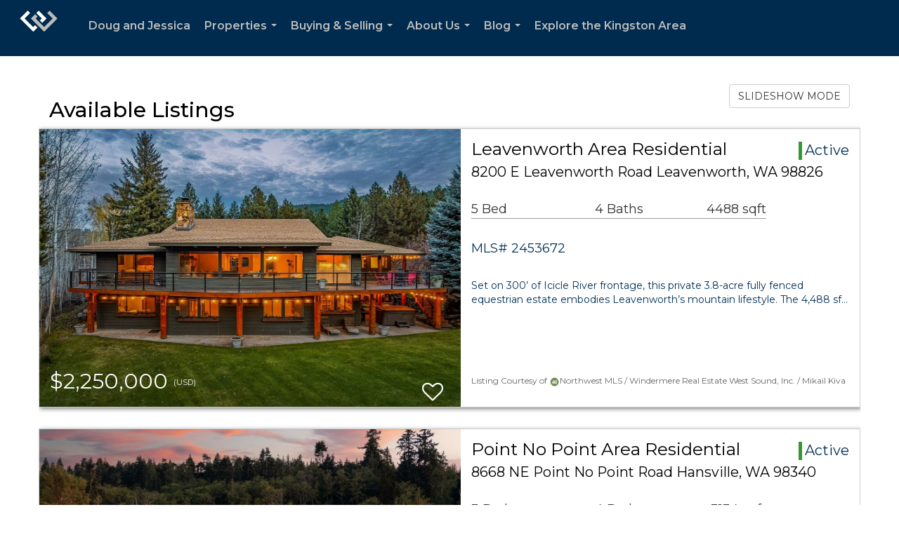

--- FILE ---
content_type: text/html; charset=utf-8
request_url: https://www.google.com/recaptcha/api2/anchor?ar=1&k=6LdmtrYUAAAAAAHk0DIYZUZov8ZzYGbtAIozmHtV&co=aHR0cHM6Ly9zZWxsa2luZ3N0b24uY29tOjQ0Mw..&hl=en&v=PoyoqOPhxBO7pBk68S4YbpHZ&size=invisible&anchor-ms=20000&execute-ms=30000&cb=547gkdqmhlqu
body_size: 48806
content:
<!DOCTYPE HTML><html dir="ltr" lang="en"><head><meta http-equiv="Content-Type" content="text/html; charset=UTF-8">
<meta http-equiv="X-UA-Compatible" content="IE=edge">
<title>reCAPTCHA</title>
<style type="text/css">
/* cyrillic-ext */
@font-face {
  font-family: 'Roboto';
  font-style: normal;
  font-weight: 400;
  font-stretch: 100%;
  src: url(//fonts.gstatic.com/s/roboto/v48/KFO7CnqEu92Fr1ME7kSn66aGLdTylUAMa3GUBHMdazTgWw.woff2) format('woff2');
  unicode-range: U+0460-052F, U+1C80-1C8A, U+20B4, U+2DE0-2DFF, U+A640-A69F, U+FE2E-FE2F;
}
/* cyrillic */
@font-face {
  font-family: 'Roboto';
  font-style: normal;
  font-weight: 400;
  font-stretch: 100%;
  src: url(//fonts.gstatic.com/s/roboto/v48/KFO7CnqEu92Fr1ME7kSn66aGLdTylUAMa3iUBHMdazTgWw.woff2) format('woff2');
  unicode-range: U+0301, U+0400-045F, U+0490-0491, U+04B0-04B1, U+2116;
}
/* greek-ext */
@font-face {
  font-family: 'Roboto';
  font-style: normal;
  font-weight: 400;
  font-stretch: 100%;
  src: url(//fonts.gstatic.com/s/roboto/v48/KFO7CnqEu92Fr1ME7kSn66aGLdTylUAMa3CUBHMdazTgWw.woff2) format('woff2');
  unicode-range: U+1F00-1FFF;
}
/* greek */
@font-face {
  font-family: 'Roboto';
  font-style: normal;
  font-weight: 400;
  font-stretch: 100%;
  src: url(//fonts.gstatic.com/s/roboto/v48/KFO7CnqEu92Fr1ME7kSn66aGLdTylUAMa3-UBHMdazTgWw.woff2) format('woff2');
  unicode-range: U+0370-0377, U+037A-037F, U+0384-038A, U+038C, U+038E-03A1, U+03A3-03FF;
}
/* math */
@font-face {
  font-family: 'Roboto';
  font-style: normal;
  font-weight: 400;
  font-stretch: 100%;
  src: url(//fonts.gstatic.com/s/roboto/v48/KFO7CnqEu92Fr1ME7kSn66aGLdTylUAMawCUBHMdazTgWw.woff2) format('woff2');
  unicode-range: U+0302-0303, U+0305, U+0307-0308, U+0310, U+0312, U+0315, U+031A, U+0326-0327, U+032C, U+032F-0330, U+0332-0333, U+0338, U+033A, U+0346, U+034D, U+0391-03A1, U+03A3-03A9, U+03B1-03C9, U+03D1, U+03D5-03D6, U+03F0-03F1, U+03F4-03F5, U+2016-2017, U+2034-2038, U+203C, U+2040, U+2043, U+2047, U+2050, U+2057, U+205F, U+2070-2071, U+2074-208E, U+2090-209C, U+20D0-20DC, U+20E1, U+20E5-20EF, U+2100-2112, U+2114-2115, U+2117-2121, U+2123-214F, U+2190, U+2192, U+2194-21AE, U+21B0-21E5, U+21F1-21F2, U+21F4-2211, U+2213-2214, U+2216-22FF, U+2308-230B, U+2310, U+2319, U+231C-2321, U+2336-237A, U+237C, U+2395, U+239B-23B7, U+23D0, U+23DC-23E1, U+2474-2475, U+25AF, U+25B3, U+25B7, U+25BD, U+25C1, U+25CA, U+25CC, U+25FB, U+266D-266F, U+27C0-27FF, U+2900-2AFF, U+2B0E-2B11, U+2B30-2B4C, U+2BFE, U+3030, U+FF5B, U+FF5D, U+1D400-1D7FF, U+1EE00-1EEFF;
}
/* symbols */
@font-face {
  font-family: 'Roboto';
  font-style: normal;
  font-weight: 400;
  font-stretch: 100%;
  src: url(//fonts.gstatic.com/s/roboto/v48/KFO7CnqEu92Fr1ME7kSn66aGLdTylUAMaxKUBHMdazTgWw.woff2) format('woff2');
  unicode-range: U+0001-000C, U+000E-001F, U+007F-009F, U+20DD-20E0, U+20E2-20E4, U+2150-218F, U+2190, U+2192, U+2194-2199, U+21AF, U+21E6-21F0, U+21F3, U+2218-2219, U+2299, U+22C4-22C6, U+2300-243F, U+2440-244A, U+2460-24FF, U+25A0-27BF, U+2800-28FF, U+2921-2922, U+2981, U+29BF, U+29EB, U+2B00-2BFF, U+4DC0-4DFF, U+FFF9-FFFB, U+10140-1018E, U+10190-1019C, U+101A0, U+101D0-101FD, U+102E0-102FB, U+10E60-10E7E, U+1D2C0-1D2D3, U+1D2E0-1D37F, U+1F000-1F0FF, U+1F100-1F1AD, U+1F1E6-1F1FF, U+1F30D-1F30F, U+1F315, U+1F31C, U+1F31E, U+1F320-1F32C, U+1F336, U+1F378, U+1F37D, U+1F382, U+1F393-1F39F, U+1F3A7-1F3A8, U+1F3AC-1F3AF, U+1F3C2, U+1F3C4-1F3C6, U+1F3CA-1F3CE, U+1F3D4-1F3E0, U+1F3ED, U+1F3F1-1F3F3, U+1F3F5-1F3F7, U+1F408, U+1F415, U+1F41F, U+1F426, U+1F43F, U+1F441-1F442, U+1F444, U+1F446-1F449, U+1F44C-1F44E, U+1F453, U+1F46A, U+1F47D, U+1F4A3, U+1F4B0, U+1F4B3, U+1F4B9, U+1F4BB, U+1F4BF, U+1F4C8-1F4CB, U+1F4D6, U+1F4DA, U+1F4DF, U+1F4E3-1F4E6, U+1F4EA-1F4ED, U+1F4F7, U+1F4F9-1F4FB, U+1F4FD-1F4FE, U+1F503, U+1F507-1F50B, U+1F50D, U+1F512-1F513, U+1F53E-1F54A, U+1F54F-1F5FA, U+1F610, U+1F650-1F67F, U+1F687, U+1F68D, U+1F691, U+1F694, U+1F698, U+1F6AD, U+1F6B2, U+1F6B9-1F6BA, U+1F6BC, U+1F6C6-1F6CF, U+1F6D3-1F6D7, U+1F6E0-1F6EA, U+1F6F0-1F6F3, U+1F6F7-1F6FC, U+1F700-1F7FF, U+1F800-1F80B, U+1F810-1F847, U+1F850-1F859, U+1F860-1F887, U+1F890-1F8AD, U+1F8B0-1F8BB, U+1F8C0-1F8C1, U+1F900-1F90B, U+1F93B, U+1F946, U+1F984, U+1F996, U+1F9E9, U+1FA00-1FA6F, U+1FA70-1FA7C, U+1FA80-1FA89, U+1FA8F-1FAC6, U+1FACE-1FADC, U+1FADF-1FAE9, U+1FAF0-1FAF8, U+1FB00-1FBFF;
}
/* vietnamese */
@font-face {
  font-family: 'Roboto';
  font-style: normal;
  font-weight: 400;
  font-stretch: 100%;
  src: url(//fonts.gstatic.com/s/roboto/v48/KFO7CnqEu92Fr1ME7kSn66aGLdTylUAMa3OUBHMdazTgWw.woff2) format('woff2');
  unicode-range: U+0102-0103, U+0110-0111, U+0128-0129, U+0168-0169, U+01A0-01A1, U+01AF-01B0, U+0300-0301, U+0303-0304, U+0308-0309, U+0323, U+0329, U+1EA0-1EF9, U+20AB;
}
/* latin-ext */
@font-face {
  font-family: 'Roboto';
  font-style: normal;
  font-weight: 400;
  font-stretch: 100%;
  src: url(//fonts.gstatic.com/s/roboto/v48/KFO7CnqEu92Fr1ME7kSn66aGLdTylUAMa3KUBHMdazTgWw.woff2) format('woff2');
  unicode-range: U+0100-02BA, U+02BD-02C5, U+02C7-02CC, U+02CE-02D7, U+02DD-02FF, U+0304, U+0308, U+0329, U+1D00-1DBF, U+1E00-1E9F, U+1EF2-1EFF, U+2020, U+20A0-20AB, U+20AD-20C0, U+2113, U+2C60-2C7F, U+A720-A7FF;
}
/* latin */
@font-face {
  font-family: 'Roboto';
  font-style: normal;
  font-weight: 400;
  font-stretch: 100%;
  src: url(//fonts.gstatic.com/s/roboto/v48/KFO7CnqEu92Fr1ME7kSn66aGLdTylUAMa3yUBHMdazQ.woff2) format('woff2');
  unicode-range: U+0000-00FF, U+0131, U+0152-0153, U+02BB-02BC, U+02C6, U+02DA, U+02DC, U+0304, U+0308, U+0329, U+2000-206F, U+20AC, U+2122, U+2191, U+2193, U+2212, U+2215, U+FEFF, U+FFFD;
}
/* cyrillic-ext */
@font-face {
  font-family: 'Roboto';
  font-style: normal;
  font-weight: 500;
  font-stretch: 100%;
  src: url(//fonts.gstatic.com/s/roboto/v48/KFO7CnqEu92Fr1ME7kSn66aGLdTylUAMa3GUBHMdazTgWw.woff2) format('woff2');
  unicode-range: U+0460-052F, U+1C80-1C8A, U+20B4, U+2DE0-2DFF, U+A640-A69F, U+FE2E-FE2F;
}
/* cyrillic */
@font-face {
  font-family: 'Roboto';
  font-style: normal;
  font-weight: 500;
  font-stretch: 100%;
  src: url(//fonts.gstatic.com/s/roboto/v48/KFO7CnqEu92Fr1ME7kSn66aGLdTylUAMa3iUBHMdazTgWw.woff2) format('woff2');
  unicode-range: U+0301, U+0400-045F, U+0490-0491, U+04B0-04B1, U+2116;
}
/* greek-ext */
@font-face {
  font-family: 'Roboto';
  font-style: normal;
  font-weight: 500;
  font-stretch: 100%;
  src: url(//fonts.gstatic.com/s/roboto/v48/KFO7CnqEu92Fr1ME7kSn66aGLdTylUAMa3CUBHMdazTgWw.woff2) format('woff2');
  unicode-range: U+1F00-1FFF;
}
/* greek */
@font-face {
  font-family: 'Roboto';
  font-style: normal;
  font-weight: 500;
  font-stretch: 100%;
  src: url(//fonts.gstatic.com/s/roboto/v48/KFO7CnqEu92Fr1ME7kSn66aGLdTylUAMa3-UBHMdazTgWw.woff2) format('woff2');
  unicode-range: U+0370-0377, U+037A-037F, U+0384-038A, U+038C, U+038E-03A1, U+03A3-03FF;
}
/* math */
@font-face {
  font-family: 'Roboto';
  font-style: normal;
  font-weight: 500;
  font-stretch: 100%;
  src: url(//fonts.gstatic.com/s/roboto/v48/KFO7CnqEu92Fr1ME7kSn66aGLdTylUAMawCUBHMdazTgWw.woff2) format('woff2');
  unicode-range: U+0302-0303, U+0305, U+0307-0308, U+0310, U+0312, U+0315, U+031A, U+0326-0327, U+032C, U+032F-0330, U+0332-0333, U+0338, U+033A, U+0346, U+034D, U+0391-03A1, U+03A3-03A9, U+03B1-03C9, U+03D1, U+03D5-03D6, U+03F0-03F1, U+03F4-03F5, U+2016-2017, U+2034-2038, U+203C, U+2040, U+2043, U+2047, U+2050, U+2057, U+205F, U+2070-2071, U+2074-208E, U+2090-209C, U+20D0-20DC, U+20E1, U+20E5-20EF, U+2100-2112, U+2114-2115, U+2117-2121, U+2123-214F, U+2190, U+2192, U+2194-21AE, U+21B0-21E5, U+21F1-21F2, U+21F4-2211, U+2213-2214, U+2216-22FF, U+2308-230B, U+2310, U+2319, U+231C-2321, U+2336-237A, U+237C, U+2395, U+239B-23B7, U+23D0, U+23DC-23E1, U+2474-2475, U+25AF, U+25B3, U+25B7, U+25BD, U+25C1, U+25CA, U+25CC, U+25FB, U+266D-266F, U+27C0-27FF, U+2900-2AFF, U+2B0E-2B11, U+2B30-2B4C, U+2BFE, U+3030, U+FF5B, U+FF5D, U+1D400-1D7FF, U+1EE00-1EEFF;
}
/* symbols */
@font-face {
  font-family: 'Roboto';
  font-style: normal;
  font-weight: 500;
  font-stretch: 100%;
  src: url(//fonts.gstatic.com/s/roboto/v48/KFO7CnqEu92Fr1ME7kSn66aGLdTylUAMaxKUBHMdazTgWw.woff2) format('woff2');
  unicode-range: U+0001-000C, U+000E-001F, U+007F-009F, U+20DD-20E0, U+20E2-20E4, U+2150-218F, U+2190, U+2192, U+2194-2199, U+21AF, U+21E6-21F0, U+21F3, U+2218-2219, U+2299, U+22C4-22C6, U+2300-243F, U+2440-244A, U+2460-24FF, U+25A0-27BF, U+2800-28FF, U+2921-2922, U+2981, U+29BF, U+29EB, U+2B00-2BFF, U+4DC0-4DFF, U+FFF9-FFFB, U+10140-1018E, U+10190-1019C, U+101A0, U+101D0-101FD, U+102E0-102FB, U+10E60-10E7E, U+1D2C0-1D2D3, U+1D2E0-1D37F, U+1F000-1F0FF, U+1F100-1F1AD, U+1F1E6-1F1FF, U+1F30D-1F30F, U+1F315, U+1F31C, U+1F31E, U+1F320-1F32C, U+1F336, U+1F378, U+1F37D, U+1F382, U+1F393-1F39F, U+1F3A7-1F3A8, U+1F3AC-1F3AF, U+1F3C2, U+1F3C4-1F3C6, U+1F3CA-1F3CE, U+1F3D4-1F3E0, U+1F3ED, U+1F3F1-1F3F3, U+1F3F5-1F3F7, U+1F408, U+1F415, U+1F41F, U+1F426, U+1F43F, U+1F441-1F442, U+1F444, U+1F446-1F449, U+1F44C-1F44E, U+1F453, U+1F46A, U+1F47D, U+1F4A3, U+1F4B0, U+1F4B3, U+1F4B9, U+1F4BB, U+1F4BF, U+1F4C8-1F4CB, U+1F4D6, U+1F4DA, U+1F4DF, U+1F4E3-1F4E6, U+1F4EA-1F4ED, U+1F4F7, U+1F4F9-1F4FB, U+1F4FD-1F4FE, U+1F503, U+1F507-1F50B, U+1F50D, U+1F512-1F513, U+1F53E-1F54A, U+1F54F-1F5FA, U+1F610, U+1F650-1F67F, U+1F687, U+1F68D, U+1F691, U+1F694, U+1F698, U+1F6AD, U+1F6B2, U+1F6B9-1F6BA, U+1F6BC, U+1F6C6-1F6CF, U+1F6D3-1F6D7, U+1F6E0-1F6EA, U+1F6F0-1F6F3, U+1F6F7-1F6FC, U+1F700-1F7FF, U+1F800-1F80B, U+1F810-1F847, U+1F850-1F859, U+1F860-1F887, U+1F890-1F8AD, U+1F8B0-1F8BB, U+1F8C0-1F8C1, U+1F900-1F90B, U+1F93B, U+1F946, U+1F984, U+1F996, U+1F9E9, U+1FA00-1FA6F, U+1FA70-1FA7C, U+1FA80-1FA89, U+1FA8F-1FAC6, U+1FACE-1FADC, U+1FADF-1FAE9, U+1FAF0-1FAF8, U+1FB00-1FBFF;
}
/* vietnamese */
@font-face {
  font-family: 'Roboto';
  font-style: normal;
  font-weight: 500;
  font-stretch: 100%;
  src: url(//fonts.gstatic.com/s/roboto/v48/KFO7CnqEu92Fr1ME7kSn66aGLdTylUAMa3OUBHMdazTgWw.woff2) format('woff2');
  unicode-range: U+0102-0103, U+0110-0111, U+0128-0129, U+0168-0169, U+01A0-01A1, U+01AF-01B0, U+0300-0301, U+0303-0304, U+0308-0309, U+0323, U+0329, U+1EA0-1EF9, U+20AB;
}
/* latin-ext */
@font-face {
  font-family: 'Roboto';
  font-style: normal;
  font-weight: 500;
  font-stretch: 100%;
  src: url(//fonts.gstatic.com/s/roboto/v48/KFO7CnqEu92Fr1ME7kSn66aGLdTylUAMa3KUBHMdazTgWw.woff2) format('woff2');
  unicode-range: U+0100-02BA, U+02BD-02C5, U+02C7-02CC, U+02CE-02D7, U+02DD-02FF, U+0304, U+0308, U+0329, U+1D00-1DBF, U+1E00-1E9F, U+1EF2-1EFF, U+2020, U+20A0-20AB, U+20AD-20C0, U+2113, U+2C60-2C7F, U+A720-A7FF;
}
/* latin */
@font-face {
  font-family: 'Roboto';
  font-style: normal;
  font-weight: 500;
  font-stretch: 100%;
  src: url(//fonts.gstatic.com/s/roboto/v48/KFO7CnqEu92Fr1ME7kSn66aGLdTylUAMa3yUBHMdazQ.woff2) format('woff2');
  unicode-range: U+0000-00FF, U+0131, U+0152-0153, U+02BB-02BC, U+02C6, U+02DA, U+02DC, U+0304, U+0308, U+0329, U+2000-206F, U+20AC, U+2122, U+2191, U+2193, U+2212, U+2215, U+FEFF, U+FFFD;
}
/* cyrillic-ext */
@font-face {
  font-family: 'Roboto';
  font-style: normal;
  font-weight: 900;
  font-stretch: 100%;
  src: url(//fonts.gstatic.com/s/roboto/v48/KFO7CnqEu92Fr1ME7kSn66aGLdTylUAMa3GUBHMdazTgWw.woff2) format('woff2');
  unicode-range: U+0460-052F, U+1C80-1C8A, U+20B4, U+2DE0-2DFF, U+A640-A69F, U+FE2E-FE2F;
}
/* cyrillic */
@font-face {
  font-family: 'Roboto';
  font-style: normal;
  font-weight: 900;
  font-stretch: 100%;
  src: url(//fonts.gstatic.com/s/roboto/v48/KFO7CnqEu92Fr1ME7kSn66aGLdTylUAMa3iUBHMdazTgWw.woff2) format('woff2');
  unicode-range: U+0301, U+0400-045F, U+0490-0491, U+04B0-04B1, U+2116;
}
/* greek-ext */
@font-face {
  font-family: 'Roboto';
  font-style: normal;
  font-weight: 900;
  font-stretch: 100%;
  src: url(//fonts.gstatic.com/s/roboto/v48/KFO7CnqEu92Fr1ME7kSn66aGLdTylUAMa3CUBHMdazTgWw.woff2) format('woff2');
  unicode-range: U+1F00-1FFF;
}
/* greek */
@font-face {
  font-family: 'Roboto';
  font-style: normal;
  font-weight: 900;
  font-stretch: 100%;
  src: url(//fonts.gstatic.com/s/roboto/v48/KFO7CnqEu92Fr1ME7kSn66aGLdTylUAMa3-UBHMdazTgWw.woff2) format('woff2');
  unicode-range: U+0370-0377, U+037A-037F, U+0384-038A, U+038C, U+038E-03A1, U+03A3-03FF;
}
/* math */
@font-face {
  font-family: 'Roboto';
  font-style: normal;
  font-weight: 900;
  font-stretch: 100%;
  src: url(//fonts.gstatic.com/s/roboto/v48/KFO7CnqEu92Fr1ME7kSn66aGLdTylUAMawCUBHMdazTgWw.woff2) format('woff2');
  unicode-range: U+0302-0303, U+0305, U+0307-0308, U+0310, U+0312, U+0315, U+031A, U+0326-0327, U+032C, U+032F-0330, U+0332-0333, U+0338, U+033A, U+0346, U+034D, U+0391-03A1, U+03A3-03A9, U+03B1-03C9, U+03D1, U+03D5-03D6, U+03F0-03F1, U+03F4-03F5, U+2016-2017, U+2034-2038, U+203C, U+2040, U+2043, U+2047, U+2050, U+2057, U+205F, U+2070-2071, U+2074-208E, U+2090-209C, U+20D0-20DC, U+20E1, U+20E5-20EF, U+2100-2112, U+2114-2115, U+2117-2121, U+2123-214F, U+2190, U+2192, U+2194-21AE, U+21B0-21E5, U+21F1-21F2, U+21F4-2211, U+2213-2214, U+2216-22FF, U+2308-230B, U+2310, U+2319, U+231C-2321, U+2336-237A, U+237C, U+2395, U+239B-23B7, U+23D0, U+23DC-23E1, U+2474-2475, U+25AF, U+25B3, U+25B7, U+25BD, U+25C1, U+25CA, U+25CC, U+25FB, U+266D-266F, U+27C0-27FF, U+2900-2AFF, U+2B0E-2B11, U+2B30-2B4C, U+2BFE, U+3030, U+FF5B, U+FF5D, U+1D400-1D7FF, U+1EE00-1EEFF;
}
/* symbols */
@font-face {
  font-family: 'Roboto';
  font-style: normal;
  font-weight: 900;
  font-stretch: 100%;
  src: url(//fonts.gstatic.com/s/roboto/v48/KFO7CnqEu92Fr1ME7kSn66aGLdTylUAMaxKUBHMdazTgWw.woff2) format('woff2');
  unicode-range: U+0001-000C, U+000E-001F, U+007F-009F, U+20DD-20E0, U+20E2-20E4, U+2150-218F, U+2190, U+2192, U+2194-2199, U+21AF, U+21E6-21F0, U+21F3, U+2218-2219, U+2299, U+22C4-22C6, U+2300-243F, U+2440-244A, U+2460-24FF, U+25A0-27BF, U+2800-28FF, U+2921-2922, U+2981, U+29BF, U+29EB, U+2B00-2BFF, U+4DC0-4DFF, U+FFF9-FFFB, U+10140-1018E, U+10190-1019C, U+101A0, U+101D0-101FD, U+102E0-102FB, U+10E60-10E7E, U+1D2C0-1D2D3, U+1D2E0-1D37F, U+1F000-1F0FF, U+1F100-1F1AD, U+1F1E6-1F1FF, U+1F30D-1F30F, U+1F315, U+1F31C, U+1F31E, U+1F320-1F32C, U+1F336, U+1F378, U+1F37D, U+1F382, U+1F393-1F39F, U+1F3A7-1F3A8, U+1F3AC-1F3AF, U+1F3C2, U+1F3C4-1F3C6, U+1F3CA-1F3CE, U+1F3D4-1F3E0, U+1F3ED, U+1F3F1-1F3F3, U+1F3F5-1F3F7, U+1F408, U+1F415, U+1F41F, U+1F426, U+1F43F, U+1F441-1F442, U+1F444, U+1F446-1F449, U+1F44C-1F44E, U+1F453, U+1F46A, U+1F47D, U+1F4A3, U+1F4B0, U+1F4B3, U+1F4B9, U+1F4BB, U+1F4BF, U+1F4C8-1F4CB, U+1F4D6, U+1F4DA, U+1F4DF, U+1F4E3-1F4E6, U+1F4EA-1F4ED, U+1F4F7, U+1F4F9-1F4FB, U+1F4FD-1F4FE, U+1F503, U+1F507-1F50B, U+1F50D, U+1F512-1F513, U+1F53E-1F54A, U+1F54F-1F5FA, U+1F610, U+1F650-1F67F, U+1F687, U+1F68D, U+1F691, U+1F694, U+1F698, U+1F6AD, U+1F6B2, U+1F6B9-1F6BA, U+1F6BC, U+1F6C6-1F6CF, U+1F6D3-1F6D7, U+1F6E0-1F6EA, U+1F6F0-1F6F3, U+1F6F7-1F6FC, U+1F700-1F7FF, U+1F800-1F80B, U+1F810-1F847, U+1F850-1F859, U+1F860-1F887, U+1F890-1F8AD, U+1F8B0-1F8BB, U+1F8C0-1F8C1, U+1F900-1F90B, U+1F93B, U+1F946, U+1F984, U+1F996, U+1F9E9, U+1FA00-1FA6F, U+1FA70-1FA7C, U+1FA80-1FA89, U+1FA8F-1FAC6, U+1FACE-1FADC, U+1FADF-1FAE9, U+1FAF0-1FAF8, U+1FB00-1FBFF;
}
/* vietnamese */
@font-face {
  font-family: 'Roboto';
  font-style: normal;
  font-weight: 900;
  font-stretch: 100%;
  src: url(//fonts.gstatic.com/s/roboto/v48/KFO7CnqEu92Fr1ME7kSn66aGLdTylUAMa3OUBHMdazTgWw.woff2) format('woff2');
  unicode-range: U+0102-0103, U+0110-0111, U+0128-0129, U+0168-0169, U+01A0-01A1, U+01AF-01B0, U+0300-0301, U+0303-0304, U+0308-0309, U+0323, U+0329, U+1EA0-1EF9, U+20AB;
}
/* latin-ext */
@font-face {
  font-family: 'Roboto';
  font-style: normal;
  font-weight: 900;
  font-stretch: 100%;
  src: url(//fonts.gstatic.com/s/roboto/v48/KFO7CnqEu92Fr1ME7kSn66aGLdTylUAMa3KUBHMdazTgWw.woff2) format('woff2');
  unicode-range: U+0100-02BA, U+02BD-02C5, U+02C7-02CC, U+02CE-02D7, U+02DD-02FF, U+0304, U+0308, U+0329, U+1D00-1DBF, U+1E00-1E9F, U+1EF2-1EFF, U+2020, U+20A0-20AB, U+20AD-20C0, U+2113, U+2C60-2C7F, U+A720-A7FF;
}
/* latin */
@font-face {
  font-family: 'Roboto';
  font-style: normal;
  font-weight: 900;
  font-stretch: 100%;
  src: url(//fonts.gstatic.com/s/roboto/v48/KFO7CnqEu92Fr1ME7kSn66aGLdTylUAMa3yUBHMdazQ.woff2) format('woff2');
  unicode-range: U+0000-00FF, U+0131, U+0152-0153, U+02BB-02BC, U+02C6, U+02DA, U+02DC, U+0304, U+0308, U+0329, U+2000-206F, U+20AC, U+2122, U+2191, U+2193, U+2212, U+2215, U+FEFF, U+FFFD;
}

</style>
<link rel="stylesheet" type="text/css" href="https://www.gstatic.com/recaptcha/releases/PoyoqOPhxBO7pBk68S4YbpHZ/styles__ltr.css">
<script nonce="HtQl8_sAd2Pny1KeY_cuNA" type="text/javascript">window['__recaptcha_api'] = 'https://www.google.com/recaptcha/api2/';</script>
<script type="text/javascript" src="https://www.gstatic.com/recaptcha/releases/PoyoqOPhxBO7pBk68S4YbpHZ/recaptcha__en.js" nonce="HtQl8_sAd2Pny1KeY_cuNA">
      
    </script></head>
<body><div id="rc-anchor-alert" class="rc-anchor-alert"></div>
<input type="hidden" id="recaptcha-token" value="[base64]">
<script type="text/javascript" nonce="HtQl8_sAd2Pny1KeY_cuNA">
      recaptcha.anchor.Main.init("[\x22ainput\x22,[\x22bgdata\x22,\x22\x22,\[base64]/[base64]/[base64]/ZyhXLGgpOnEoW04sMjEsbF0sVywwKSxoKSxmYWxzZSxmYWxzZSl9Y2F0Y2goayl7RygzNTgsVyk/[base64]/[base64]/[base64]/[base64]/[base64]/[base64]/[base64]/bmV3IEJbT10oRFswXSk6dz09Mj9uZXcgQltPXShEWzBdLERbMV0pOnc9PTM/bmV3IEJbT10oRFswXSxEWzFdLERbMl0pOnc9PTQ/[base64]/[base64]/[base64]/[base64]/[base64]\\u003d\x22,\[base64]\x22,\x22MnDCnMKbw4Fqwq5pw5TCvsKGKkxtJsOYPMKTDXvDqC3DicK0wqYEwpFrwrnCq1QqYU/CscKkwpnDgsKgw6vCih4sFHYAw5Unw5TCh11/LUfCsXfDhsOMw5rDngHCjsO2B2jCksK9SxnDicOnw4ckUsOPw77Cl3fDocOxD8KeZMOZwqjDn1fCncK9UMONw7zDnSNPw4BkSMOEwpvDu0Q/wpICwozCnkrDnhgUw47Cu0PDgQ4uOsKwNB/CnWt3G8K9D3scBsKeGMKUchfCgT3Ds8ODSXFIw6lUwo8JB8Kyw47CgMKdRnfCjsOLw6Qzw6E1wo50SwrCpcOdwooHwrfDkCXCuTPCt8OhI8KofzN8URFpw7TDsyEbw53DvMKvwpTDtzRsA1fCs8OfL8KWwrZKW3oJb8KAKsODJDd/XFHDh8OnZW1uwpJIwogeBcKDw67DpMO/GcONw4QSRsOjwqLCvWrDuxB/[base64]/CjC7CjMOqw5tYwpXCiMKyL8KXw7MVZk4EC23DjsKhIcKSwr7ChEzDncKEwpnCvcKnwrjDuis6LjTCqBbCslMsGgRnwrwzWMKWB0law6HCpgnDpF7ChcKnCMKOwrwgUcOiwqfCoGjDlhAew7jCnMK/Zn0pwoLCsktIU8K0BnnDu8OnM8OBwq8Zwoc1wr4Hw47DizzCncK1w6U2w47CgcKXw6NKdQ/CiDjCrcOgw49Vw7nCqHfChcOVwqjCqzxVfcK4wpR3w4oEw65kWk3DpXtLWSXCusOUwp/CuGljwqYcw5oZwqvCoMO3fsK9InPDpcOkw6zDn8OMD8KeZw7DizZIWcKTM3pMw5PDiFzDgsOjwo5uNRwYw4Qyw6zCisOQwrXDs8Kxw7gVCsOAw4FLwonDtMO+LMKcwrEPaUTCnxzCjsOnwrzDrxUdwqxnaMOawqXDhMKhYcOcw4JUw4/[base64]/w7vDki5VZ8OwYcOnw5XCuWlswoLDj2stEwLChBElw6Y3w5DCuzlTwr4uOiPCkcK5wpjCm1DDjMKFwpocS8KhTMOpaA8LworDuiHChcK2VRlQOWwXbBPCu0IET08Hw5EBVTowLsKOw7cFw5TCg8O0w77DmcOVUn1ow5XCh8O5A1ckw7nDnEMke8KAHiU6eC/[base64]/eWkVwpALAcK/[base64]/[base64]/DizEkcMK0F1TCi0xuPTMAwoZiSUYYc8K5F19rZHRrL0J2RiAxP8OIMCBzwpbDjWLDgcK4w7cjw5zDtDHDt1RJVMKow5HCoXoTLsKEEGLDhsOkwpFRwovCgU8Pw5TCnMKlw7XCoMOXPsKsw5vCm199TMOEwrc1w4cewpxkVkJlFRFeGsO/wrfDk8KKKMOrwpXCgWV6w4nCsUZIwq5+w4xtw444d8K+MsOkwotMMMOywq4fQDJUwqZ0CUVNw74YG8O5wpHDpzjDlMOMwpvCnCvCvgzCk8O5XcOjbsKxwqwSwocnMcORwr4nS8KOwrEAw5nDkhvDlVxbVhjDqjwxJsKBwpzDmsOzAkDCokRqwoEzw5Y/wr/CkAoDb3PDocO9wqkDwrrCo8Kww5h8fmFiwo7Cp8ObwpXDtsKSwqkSR8OXw67DsMK2bsOlAsOoMDNsDcOFwp/CjiYMwpHDuFt3w6t4w5fDix9FcsKbIsKcWMOFSsO2w5gjI8KYHDPDn8OINcO5w7E/aBLDksOmwrjDqi/Dkl4yWE13MX8mwr3Dm2DDjkvDv8ODMDfDnT3DtTrDmwvDksOXwqRSw5pGdEY8woHCoH0Iw4HDg8OHworDvXYKwpvCqnoEfQVaw7BWGsKwwq/CrjbDknjDjcK+w68YwqEzB8Odw7nDqwdwwrIDemIpwotIJx0hDWNswoV0eMOFEsODIVUFUsKDazPCvlfCtCzDmMKTwoPCsMOxwp5Mw4c2MMOmDMO6PwEPwqJ+wp1iLhbDo8OFLQJ8wo/[base64]/wpgnwq/DicOfYxzDuxzCk8OVEcK3w57DmTDCr8O5T8OLHMOMGnlUw6N8XcOUDMKMKMO1wqrCuyTDosK6wpUtK8K0ZlvDlmcIwqhMT8K4KgR0N8OOw7Vnf0LCgU/DjDnCiwzClnBEw7Iiw7rDrCXCjTozwqdLw5vCl0TCosObbl3Dn0jDjMOCw6fDuMOUEjjDiMKjw4h+w4HDqcKDwo/[base64]/wp7Cn2bCohXDlAEjwphiw47CqcOjw4lED8KvV8Omw7fDg8KtJcKKwrbCmQbCrRvCimLCnU5ywoJ/Q8OUwq5+V393w6bDilw8RhDDi3PDsMOBfh4owojCnHjDqmIzwpIHwpHClsKBwopAXcOgf8KmccOEwrYXwrPDghUuDsOxEsKqw6jDg8KjwoTDpcKzQ8KYw4/Ch8O9w4bCq8Kxw74uwoliEQgYJsOvw7/[base64]/[base64]/[base64]/Cv0s8w6V3wrZ1Aj3DicKFFVYMVWFfw77DvzxewpTCksKaXj/[base64]/CtmbDkV3Du1dpeEvDicKRw4fCp8Kbw4TDhGx6Ui/Co1xhDsKbw7jCqMKlwoHCox3CjycBTBVSFHNvA27CnX7Ck8Kcw4HCg8K2VMKJwq/DicKGJj7DsmfClFXDj8OOecOkwqzDmcOhw57DvsKBXh4SwpULwrnDm2wkwrHCgcKJwpA+w6FZw4DClMOYT3rDqkLDhsKEwqR3w55LOsKJw4LDjGrDmcKEwqPDl8OcRkfDq8OEw7nCkTLCgsKbCUjCkX0EwonChsKQwp01NsKqw6/DiUhLw7V3w5fCgsOFZsOmKi/CqcO6JXrDlVsYwoPChzRLwqw5woEcFHfDnGBYw5VRwpM1w49TwrF9wqtGNU3DnWbCtMKrw77Ch8K7w74uw4JWwoJOwpfCusOFJjETw6klwo0VwqzCrxfDt8OwccOfFVzCkVxva8OPenhFEMKDwqvDoUPCogACw7lJwrnDj8KiwrEuWMK/w5F4w79DOSoZwpVVCVQiw5vDliXDsMOCMcO5E8O4AWgrXA9xwqrCocOtwqB5Q8ORwoQEw7Qmw5XCicOfKAluE1/ClMOOw67Cj17DscOfQ8K0BMOuRh/DqsKbfMOCBsKrTBnDlzoialDCgsOvGcKMw6vDlMOpBsOkw4pQw5Q9wrrDiAp0YQTDoULCtzlSM8O6d8KFaMORMMKSKcKhwq8iw7/[base64]/CkxzCs3B4w7LCpCXCucKlw5XCkTTCtsKRw5/DjMK+dsKAEyjCsMKVK8KjEUFSBTQtQwHCiz9wwqXChCzCvWrCoMOyFcOHWU1GB0zDi8KAw797HWLCosOHwrTDjsKHw7s4M8KmwpJIUcKOOsODRMOaw7DDr8KWA0jCsXl0OEsFwrN6aMOBdBZfdsOgwqzCg8O2wpJCOMOPw4HDhnYFw5/DvMKmw5fDo8Kzw6p8w7zCvAnDnRfCgcOJw7XChMO9wofCj8Ocwo/CkcK8eG4VPsKqw5VGwrV6SmfCr3nDp8OHwpzDpMO3b8KEwr/Ci8KEWEQVEAcCFsOnfsObw5jDnD3Cux4NwrDCmMKZw57DnBPDukXDmRHCrWfCpFYgw5Y9wogFw714wprDpBUTw6lRw4zCqMOqLcKWw48ocMKhw4zDoGnCmHlYckhPA8OZZlPCr8KMw6BUBCfCpsKkDcONfyAtw5cARypxYkAywqp7QV0/w5Vzw6RVXsOdw7k3ZcOYwp3Cv39Va8K1woXCjMO/XMK0eMOQbA3DscKiwoFxw6YdwrIiYcOQw7k9w7nCmcKNB8KhFETCoMKowpHDhMKAMcOMB8OHwoEOwr8Bamg3wp/Dh8OxwrPCmSvDqMOvw7llwpjDsDPCoBh2fMOpwpHDq2IMKUrDgUQZE8KdGMKIP8OGP1rDsjJQwo/CqcKhSXLCvDcvfsOpecKRwp83Ek7CoVEXwp/CpRkAwrrDhRMbDsKaRMO4FUTCvMOuwoDDhwHDl20FLsOew7vDp8OXIzfCkMKQD8OTw4AQYQzCgnVxw5XCtHsbw7xUwqpDw7/CqMK4wr3Cgzg+woDDlzYIHMKTGwMhbcOXLGNewqwbw4cTKQzDtlfDkcOuw54Ywq3DksOXwpdbw4F1w7gHwpHDqsOlasOpMDtoKRHChMKPwp4Lwq/[base64]/cR/[base64]/YsOzUTXDnDHDv8OUH302S0E3wrLDuGnDolnCqh7DlMO9HsKTVsKdwojCr8KrFB9YwoLDj8OgFyZMw5TDgMOvwp/DmMOWfMKdb11Ow7ktwoonw5rDhcOUwqo3K07CjMKSw5lwWC0Uwq9+DsKgZhPDm0NcX0txw69mSMOSQ8KLw4tWw5VDO8KBUjNwwrV8wonCjcKzWXN0wpLCncKywrzDnMOTP1HDkX8xwonDrSUBQcOXSk4FSmHDnwDCrCJ9w7IaYlpxwpZ7SMOTfGp/[base64]/w5smw6pnwpvDlnBUwr/CtUPDoMOwwqg2RwJFw6hzw6HDo8KUIT7DmRLDqcKCa8OiDHALwrLCow/CowpcXsOQw5YNd8KhREJDwqM5VsOfVsKJUMOiDXEawoMJwqrDssOjwoPDg8Ogwrd3wovDtMK3QMOQY8OqFnvCuDvDkUHCiU4PwqHDo8Ozw7MqwpjCosOdLsOCw6xSw6vCj8Omw53Dj8KCw57Dgn/CjSjDjHhKIsKHAsOcVC5fwpYNwplgwqPDhMO3BX3CrGphFsORPwHDijsrB8OIwoHCvcOCwpjDlsO/D0DCo8Kdw6cZwp7Dv0bCtwEvwpfCi2kAwqXDn8O/VsKfw4nDisK6H2kmwq/CtRMkNsORw45RaMO3wo5DW30secOLX8OvQUDCohtvwpRQw4XDscKEwqwba8Ofw4TCjcKbwr/[base64]/[base64]/FMOfwr7Di3gAIcKxaMK3d0HCjWBUwoRCwrDCnX5LCDFEw4zDvVQ/wqpTP8O5IcO4NQANdRxEwr7CgVBpwrTCt2PCs3LCq8K0ey7CmGxYE8OXwrVww5MJLcO+FxQdccOxccKswrpMw7EbZhJHV8Onw6bCgcONI8KffBfCncKnBsK0w4/CscOuw4cVw5LCmcOzwqdOP24+wq/DvMOmQ2/DlcK8TcO1wp0lX8O0dnRXZi7DjsKWVsKCwpvDmsOQR0vCo3rDjGvComFpScOBVMOxw4nDqsKowqdIwpkffmZqa8OmwpMYSsK9SUnDmMKMVkDCixU/[base64]/Cr0Q+WcOlfkcpfcKRw6F8w4FFNVrDtxldw6Apw5LCmsKJw4QpDcOUw77Dk8O7KG3CncKww4c0w6hTw4UCHMKQw7Y9w7d7VwjCvgnDqMKNw4Eawp0gwpzCpsO8AMKrSl/DoMOHG8O7A2fClMKkPgXDm055a0bCpSPDtUddWMO5JsKQwpvDgMKCfsK6wpg9w4sQbG5PwpM/[base64]/Dk8O4SlUzOTZuwpNEBzl3ecKVw4hnVRdMw6MHw6DCnS7Dg2Nzwo9DXzXClcKzwoN1MsOTwpprwpLCtlbCsRh/IFPCqsKxSMOkG2DCr0XDlTw3w5PDgGFAEsK0w4RJaTTDnMOWwoXDrsOPw7bDtsOrVcOaGsKbUsOjT8ODwrRfdcKBeys1wpDDn3rDvsKcS8ONw68JdsOkWMOKw7JHw7s1woTChMKeVS7DvTDClh4QwqzDhX7CmMOEQcKawp4qasKLJylGw54NYcOBCzw4fkZGw6/ClMKjw6fDhVMKXcOYwoZNMXLDnzU/[base64]/CtWnDocKWw7/CncKiUD0Nw5tVw69EXXcIw6PDsA/CrMK2Kk/[base64]/[base64]/Dt8KUTj7DkwsGXUZRKTolwpVFwosFwoZAwpFQDBzDvDDCg8Kvw4Ezw5hmw6/[base64]/DrSN5NcKIVcO3f2XDhcOEwoUrKsKSORZdw6o7w7zDnMOME2fDik7Dq8KhMEoow57CoMKvw5TCocOgwpTCl106wq7CiTXClsORAEJ3HiEOwrTDisOPw6rCvMOBw6oXdV17X1QgwqXCuXPCtHzCisO2w7LDosKLXC3Dv1LCmMORw6HDssKOwoMUNj/ClQ0KFCTDr8O6GXrClVHCgMOdwoPCk0ciRzFow6bDn0bCmRZ6BVR/w6nDoz1vWxxvEMKPSsOnGyHDjMK1G8K4w4UUO3N+wpTDuMOTKcKzLBwlIsKRw7LCvx7CkEQbwp/CgMO1wrbCj8O/[base64]/wo/ClAfDjhFXN8KbwqMMwqtREcO8RMK6wpbChFIJcHpyV3TDsWbCik7CqcOrw5zDi8K5IcKRJA55w5vDuDcxB8Kyw7HDlF8rNxnCjiVawphdWMKYPyvDvsOWD8KOaT9aTgwfNMOcCDbCsMOPw6g+MUc2woLCv3dFwrjDmsOETjw2Uh1IwpNNwqjCisOFw7/CpAnDqcOsF8Onw5HCu3jDj2zDghlBPsOXAHHDosKWUsKYwpBFwqnDmGXCu8Kow4BDwqFMw73CiUQqFsKMJmJ5wr96w7dFwr/CrQ8tZsKSw6JXw67DtcOSw7PCrABhJE7DgcKcwqEjw6zCiip/X8O/G8OcwoFRw7UaTwnDpMOrwobDpj9Jw7XCjFs7w4XClUx3w7nDjFdMwp1OHAnCngDDqMKkworCvsK6wrVyw5fCnsKFZ1XDocOVc8K4wpZbwowvw4XCogQIwqEcwpXDszF/w6jDlcOfwp9ocgjDjXgBw6jCjRnDk3nCtMOCJ8KbbMKJwpLCucKIwqfCqMKYZsK6wr/[base64]/DlXDDnMK8w4nDgcOhwrPDhyRYJDsLwqMbShzDvcKdw4I1w6Yow7wBwrHCqcKPdzg/w4Z4w7TDr0zDncOHPMOHKcOnw6TDq8KDdlIVw4kRWlwILsKpw6vCmybDl8K8wq0BS8KJBx01w7DDlELDqBvCtGXCgcOdwoVrEcOOwr/[base64]/CgcOIwpJOw4fDlsKvLgzDicO7fWx/w5HCucKjwoliwrt3wo7DkxxVw57DrV1jwr/CtsKUCMOCwqUnBMOjwrx4w7Bsw7zDmMObw6FUDsOdw6bCgMKJw5RdwqzCi8Ocwp/DsmvDi2AvFR3CmHZyYm1aesOeIsKfw7oSw4Bkw5jCj0hZwrwbwrjDvCTCm8KXwqbCqsOnFcORw4JWwqxsCElmBsOew4kQw5HDnsOUwrDCqFfDvsOkTyUFSMOHER9AQys7Vy/CqjcKwqbDiWgKCsKrEsOVw5rCkFLCoDA/wog2EMK3CSx2wr9+E33DosKnw5dywrFYYwXDpnwSLcKOw41nCcO8NE3CkcKXwoHDsgbDnsOCwp5ywqNvX8O/NcKRw4rDvsKsZBrCscOZw4HClsOsbCXCqlzDsitdwpthwq/Cn8KjckXDkjvClsOqLAnCo8OTwotCD8Oiw5QEw7AGGkt/VsKSLT7CvcO9w4Fbw5fCpcKOw4E0BkLDu2nCoDFow75kwrZaa1kVw49fJCnDlwtRw7/DhsKeCg1Fwo5gwpQNwpvDrj7CmTnCjcKZw5LDmcKiGzJKd8OuwrDDhDLDmA8YPMOhEsOuw4pUBcOkwpvDjsK7wrnDsMOMITZEYz/[base64]/DicK0YsObw5rDhsOKQAYOFVTDo8O6wrcpw684wpzDmjnCn8K+wopjwqLChiTCicOnNRIHFGLDhMOwDnUpw7fDriLCk8OHw6JIEVo8woAdN8KuasOxw7ZMwqESHMKrw7PCgMOVSMK0wqEzAT/DtHFzJMKbeizCv38jwpjCvmMIwqROPsKLVHfCpj7DocOzY2nCo1Mmw51nRMK5FMKDXVQiEEjCijLChsK9VCfCnV/DpjtDAcO2wo8Xw7fClMKBfSNlBF9PGMOiw5vDucOIwp/Dj0tjw7lpWXPClcOvPn7Dn8Kyw7sXKcKkw67Crx0sf8KAHlnDkCDClcKSCzsRw5U/bTbDhAYZw5jCiiDCpB1rw5pcwqvDnWE+VMOXY8Kqw5YLwoYRw5ACw4DDjMOTwrHDgSPDtcOLbDHDt8O0JcK/R03Djy1ywrc+BcOdwr3CksOiwqxHwrlpw40MbQ3DuW3CkgoPw63DjMOObMORFnIYwqsKwrfCgsK3wqjCo8KGw6zCgsKwwoZUw4U8BAkYwr82YcOww6bDqDZLGz4va8OuwpjDhsOlM2/Dq0fDtR09K8KOw7TCjcOcwp/CvmFswqvCrsOeV8O5wqgFHiDClMO4QCw1w5DCsTnDkT5rwoVdVkZtF1TDhE7ClsKpAQXDjMKfwrovY8OFw7rDmMO7w77CucK+wq7DlmbCkwLDscOqXQLCjsONWEDDnsOHwrHDt3vDpcOLQxDDr8KKOcKBwoHCjwrClz9Xw60hImHChcO1NsKjdMKtacO/U8O7wqAuXATClAXDhMObQcKaw67Dt1LCk287w67CksOSw4fCkcKKFBHCr8Orw44TBjnCo8K+JVNzFHbDmMKUVzgdZsKvCsK3QcKhw4bCh8OlZ8O1fcO6wpYCbFfCt8OdwqnChcKYw7MmwpvCoRthC8O7BxbCqMOvdS51wp1vwqNRD8KRw7k/wrlwwpbCn17DtMKlWcKKwqNmwrpvw4PCgyNqw4TCqkDClMOjw5trKQwgwqPDm0F+wqNqTMK+w6XCjn9Iw7XDpcK+NMKGB2HCuw/[base64]/[base64]/Cu8O6Sk/DmMKKF8KlbXfCgCk1EsOIw7LDhT3CoMOdTT40wr0swrEEwrZRC3YRwotUwpnDgklZW8OXPcKQw5hnXWBkI1TCjzUfwrLDgHnDnsKvYWjDrMO0EcK/w4vDpcObE8OZPsOMHV/CkcOsLw9Lw5UgRMK+PcOqw5nDlzsSFm7DoDkew6UrwrkGYlcVGsKReMKBwpwBw6Mzwol/cMKKwoVCw5NqYsKkBcKGwowmw5zCocOOZwlIACrCncOJwr/DucORw4zDgsKhwok8PVrDhMK5W8KWw4HDrydEfMK6w6l4In/[base64]/DisO9wqlLw4HDiyljwp3CjyvDm8Klw5rDtmIMwp0qw7xgw4PDnEfDll7DkFXCt8K1AD3DksKMwq7DmlovwpQOIcKiwqlLPcKqasOOwqfCvMOjN2vDisOFw55Aw55Tw5vCqgJDez3DkcO9w7LDnDV7U8KIwq/CnMKCQBfDk8Opwrl0Q8O1w78rLMK0wpMeOsK0fzHCk8KeAMO/RXjDoHtmwos3ZUfClcOAwqXDj8OwwpjDjcOFZFAbwpPDicOzwrMOVj7DvsOEeAnDqcOrSmrCgsOywodWZsKYR8KywrsZVknClcK7w4HDqA3CrMOBw4zCinvCqcONwrt2QGl0A0gww7vDtcOyQAvDuhU+CcOHw5lfw5A/[base64]/WTkIw5LCqg/CiRvDtTtlOBAfbgZQw5c3wpXCnsOww57CmsKtVMKmw581wqZcw6IfwrTCkcOew5bDgcOibcKXC3gwTVBFccOBw4ddwqMTwql5wpvCowZ9Ugd/NMKOXsKjCQ7CgsKCIzxEwo7DosKVwrTChjLDq0/CqcKywqXCgMKWwpAowoPDtsKNw5/CuD81E8KcwrPDm8KZw7ASdsOpw73Ck8OwwqQDMMK+BzrDswwMw73CpsKCEU3DvHlBw7lwfCJ0eXvDlMOdQjAFw4Zlwp0OQhV/QFUew6jDssKiwpRRwpV2BzYaf8KtfyVqbcOwwrjCg8K8G8Kqd8Obw4XCosKKJ8OeQsKvw4MKwrxkwoPCiMKiw78/wo9HwoDDoMKFMcKvW8KdfxTDl8KWwqoBLkPDqMOsKHDCpRbCtWjCu1wIdRfChy/Dh2VxClB7Z8OGdsKBw6JKIU3Cj11bFcKeXzt8wocjw63CsMKEAMK9wq7CgsKRw704w4RUNcOYCzrDsMKGZcO+w5zDnTXCicO8wqESQMO1GBbCpMOwZEBVEcOww47Dnx/DpcO4LFg+wr/[base64]/F8KBw4HDuRo2RE8Qw5nDg8OlPcKVBFt5HsO9wobDmcOUw6BDw43CtcK0EzLDkmRgcyEBWcOIw7ZfwqnDjH3DksKuJ8OeVsOpa0pRwphGawh1UFlzwrcyw6HDnMKZeMKPwozDkmnCsMOwEsKIw5t5w4cgw6QIch9SWCrCoxJCZ8O3wpRwa2/[base64]/JcKSQMK/[base64]/DiBR5w5wUw6MeaUXDrMOyehvCv1VaR8KIwp0DaUTCvlTDhsK+w7rDmx3CrMK1w7JLwqfDgBthHVcyOlZlw5I8w6/[base64]/DukB6w6XDlVvDmRzCh8K9w6QnWcOcKsKow4/[base64]/[base64]/DjUXCm3fCimTDlEPDhMOeWRUAw7jCtkLDtV0wcjDCkMO/SMOSwqLCtcKbB8OWw7LDrsKvw5hSLBc7SxU9ShwQw7jDksOUw67Di0orRiAawpXDnAJiV8KkeUhgSsOYGUsXdD3CncO9wo41NjLDgmzDlUXClMO7d8OLw70/[base64]/DocOjwqzDuMOJflMYQsKIw4dQBER9wr0DFMK+XcKFw48tUsKsNwQHXsO+O8KRw5DCpcOdw5gMRcKgIhvCoMOYK0HCv8K+wqHCpELCjcOnM3RyC8Oyw5bDtm5Uw6/Ck8OdWsOFw5BFCsKBUGvDssKgwqjDuCzCvh1swq8tTAxjwqrCtVJBw4tXwqDDucKtw43CqsOfFkg7w5BWwr9GH8KmZlfCtD/CiAscw67CssKfAsK3bW4Pwo8SwrzCvjM7cxMsGzJ1wrTDncKPK8O+wrLCisOGACQnCxdsFGfCpC3DksOYcHfClcO/CcKoT8K4w4EEwqcMwrLDsB9Ae8OswocSe8KHw7XCnMOUGMOPXhXCrsK+dgfCmcOsRcOLw4nDjE7CvcOKw5jCl3LCnADChw/DqjcZw64Lw4cxcsO/[base64]/[base64]/Drx3DgH8ow6TCgsOrZgA2CMOMwrrCjkAUw40cW8Orw5TClsOLw5bCv1vCrX5LZBgXWsKSXMKdbsOSVcKDwq9iw7Vzw5MgSMOrw7V5N8OCd01Ta8O/wpESw5vCmw9sVBhNw4NPwojCqXB6wo7DusKeagIYJsOpPwjCoArDvsOQZcOsNxfDj0HCn8OKbsK3wpphwrzCjMKwL2bDoMO4d1pPwrAvWyTDiAvDgyrDrwLDrHE0wrIEw5V/[base64]/[base64]/[base64]/[base64]/CvMOsw4VrfMO/Y38VV8OlUFJMBwJ9w4jDsxhjwq9pwqRIw43DpQFIwpvCgggdwrJKwqt5dTPDi8K2wpVuw7RQOEB9w658wqvCmcK+O1sWBnPDrwTCiMKTwqDDjiYCwpkjw5jDqmnDkcKQw5HCklNrw4tew54BdcO+wrjDsgHDlUQ1f2R7wr/[base64]/DqcK7O8KJRcKnw4JfwpXDhMOMwqAXw4zDt8KPw6PDgzfDvE1kT8OywoYLF3PCisKyw47ChsOtwo7CnFbCqcOZw5vCvQnDlcKPw5LCt8Otw4djSh1ZCcKewp8awpJmKMOFBDItaMKpGGDDksKzK8KWw5vCnCXCgwB2Wn5Mwp/DlwkrH0jCjMKADT7DjMOhw7Fsf1XCjzfCl8OWw4ofw77DjcOcbwvDo8O0w6QqUcOQwqrDj8K1DVwjXkzCg3UowpEJJ8KeCsKzwoVxw5lew6nCnMOSUsK4w4Jzw5XCo8ObwqMIw73CuVXDr8OnL1dYwr/Ci25jMMK1PMKSwprDscOkwqbDhi3ChsK3Z0wEw5/[base64]/[base64]/Dg8KvwoBPwofDhSzDs8Oiw754LmZRw6jDgMK1w5xpCTBew4fDkXfCo8OWb8KKw7/DslZswoxsw5wgwqHCvsKWw6RFdX7DjzXDsi/ClMKJWcKEwp1Nw6jDucOdeR7CiXPDnjHCuWbDocOsdsKlKcK0V0/[base64]/ClcOzMsKyw5VlKQ/CmsOsNyACJGlYTGh4GWfDtMOvaHFDw4FdwrUHECV9wrzDlsOcSVZcacKIIWZPYyMpU8O+XsO4N8KGQMKZwrwdw5ZtwroMwrglw4wRajwRRiVCwr1JeljDs8OMw45Mwp7DuGnDmxTCgsOew4nCiifCi8OiQMOBwqwPwqXDhWZhPFYdBcOpaV0tQMKHJMOkV1/CnjnDqsO1ZAtNwpQzw4pfwqDDg8O+X3wIb8KjwrbCgzjDoHrCp8KBwpnDhlIORnUcwplXw5XCnUjDgx3CpBpZw7HCvQ7DrgvCnivDlMK+w685w70DCzfCk8K6wq8Sw5kkVMKLwrvDoMOKwpjCgC58wrvCpMKgBsOywo7DkMOWw5hew5PChcKcw6ADw6/Cm8Knw7huw6bDqGgPwoTCpMKBw7ZVw4wNw6ksacOzdzLDsnbDscKDw5kew4nDi8OZTWXClMKtwqjDgk02aMK0w5hww6vCsMKMasOrRwbCmiLDvxvDkHstAMKKehPCsMKEwqdVwrZAQ8KMwqjCqxfDs8K/KkbCgSY9FMKgfMKdNkHCiiHCrVrCmW8zZ8KpwrnCsBlkGj9LbkM9R3NAw5khMw3Dkw/[base64]/Cn1/DkRbCjBbCocK7w7F0wofDgsKZwrLCnTthRsOIwp/[base64]/CtTt8w5zDpsK1RsOsw4vDgBfCh8K8JsO4FTtaE8KRDCVSwr4GwoUmw4otwrQww4ViSMORwoobw7TDssO8wr97wq3DgEooLcK/NcOlJ8KTwoDDk2owU8KyL8KMCVLCowbCqkXDpwJdSV/DqjUpw47CilXCtkpCesKRw4fCrMOnw7XCqUdGO8OYCz0Uw65Yw7zDowPCrMKMw4Q1w4PDgsOKeMOiNcKfSMK7FcOhwqAXdcOlPm4yWMK9w7LCrsORwpDCjcK6w4PCpcOwF0lmCVPCocOzEEhjdxs0dxxww7HCgMKuMQvCkcOBH2XCsAlRwp84w5bCtsO/w59TBcKlwpdRWUvDiMOcwpRUK0TDqUJfw4zDi8ObwrjCsRrDrVvDvMKJw4gRw6slPSUIw6TCoiPCvsKwwqpiwpXCuMO6bMK5wrZAwoRuwrvDv13DsMOnEUrDtcO+w43DncOMcMKkw4lEwq4MSWs8KRVpQHjClG0gwoYaw63Ck8KVw7/DvsO1JsODwrsLQsKMd8KUw6XCkEc7ICLCiFrDh27DuMOkw7TDh8OmwpJdw7UMejnCqA7Cuk3ClT3DtMOdw7l3C8Oywqd5ZMOLGMK1CsO5w7HDocK+woV/w7ZHw4TDpxIxw4YHwr3DkWlYRcOyQsO9w5fDiMOIekAkwo/DpEBUPT1MIjPDk8OtT8OgRBAzfMOPcMKZw77Cj8OIwpXDr8KTSTbCncOoQsKyw5bDjsKxJmXDqWJxw43Ck8OYGjPCocOmw5nDv2PDh8K9U8O+dsOldsKFw4DCj8O9P8OKwoR0w59GOMOmw6tCwqw0QFVowoglw4rDi8OQwrh0woPCiMOuwqtEw5XDqHrDk8Oywq/[base64]/Dq8ODw7IwwpBgw7p0HsOcwpZRM8KgwqkBdD4qw6XDkMO8e8OSayYhwpBiXsKewqN7MR1pw5rDgsOkw6kKQXvCqsOoGMO3w4XCmMKBw5/DnT7CqsK+KQbDtV/CrDTDm3lWGMKqw5/CjTbCpj0zWBbDvDgIw5PDvcO5PFYfw6dUwpYqwpLDoMORw7stwqUvw6nDpsKNJ8OUfcK+JsKUwpjDu8Kww78SfMO+UUJyw4DCp8KmW0JYJXFre2R/w7jChnEGARsoZU7DuG3DvyPCtE8RwoDDvxtSw5LDiwvCmcOCwr4+UhQbPsKFIQPDm8KiwpJ3Qi3Co2gCw6nDpsKEBsOWFSTChA8/w586wpg/CsOBfsOXwqHCuMONwoBgMSRYbnLDpzbDhnTDksOKw5olTsKOw4LDny4sMV3Dhk7CgsK6w7XDvT47w6jCh8O8FMOQN0kEw5HCj38rwrt3U8OMwr3ChkvCi8Kow4BpOsOUw6/CmCTDiXHDo8OBMXd8w4IIaGFCAsODwrs6A33ChcOywoNlw4bDt8KOaQktwr08wqfDl8KTYFB3dsKOYkRlwqEKwrLDiHseM8KLw40HJUl/CGRsPAE8w60xb8O9F8O6EjPCqcKPU1bDrnTCmMKnZ8O9OHsIRsOiw5FHZ8OTaADDg8OrZsKGw4JJwroyGEnDgcOfTMKnVF7CuMKCw6Qpw44Cw7zCiMO9wqxVT009HMKpw6tFMsO1woMnwqR+wrx2DsKjc2rCisOjAcKce8O2PVjCjcKJwobCtsOkelFcw7LCrTkhID/Cn3HDgCAEw5DDkQLCoS4kUFHCi01Pwr7Dg8Okw7bCtXAgw67CqMO/w6DCqX4ZHcKrw7h7wpNObMOYfgLDtMO+FcOlVWzCjsKJwosOwqoFJcKiw7PCiwUfw4zDr8OWJSPCpxwfw45Nw6nDnsO+w5k4w5nCqV8Mw7Uhw4cKMCzChsOlO8K2OsO0acOfc8KvE15Hbgx2U2rCqMOMw5bCtHF6wq1mwq3DlsKBdMKywpXCi3YXwp1zDF/[base64]/CpkfDqERowoDDgTInwoopwp01MsOvw4A7NEzDpcOdw7x+GBliD8KqwrDCr0hWOj/DlkrCm8OPwqJ3w7jDujXDkcO5A8OKwqnCucOaw7JfwoN4w7XDhsKAwolJwqc6w7PCm8KZHMObacK2EWMTJ8O+w6LCt8OIBMKjw5TCjGzCtcKWQiLDlcO7EidPwrpkdMO8RcOQA8OsE8K9wp/Dmjhuwrphw50zwqULw4XCmsOTwqTDnF/Dtl7DgXwOZMOGaMOQwqxjw4fDoi7DkcOPa8Ogw50ofjEHw6o0wpMlYsKow4Y1IAcNw7vCn0lIS8OCZGTChB9Wwp0ecifDrcO6fcOuw6XCsEYUw7fCq8KuUSLCnVx2w5k+BcKCfcO3WwdNJMKpw5LDn8OfOiVHR01iwq/CpHbCrHzDpMK1WBM+XMKVG8ORw41dKMOQwrDCoCbDuh7DljvCiURVwpRpYgAsw6PCssOtVx/DpMOOw6vCvndqwqghwpTDpiXCmsKdOMK6wqzDmMKJw6/CnGLDhcOPwpgyAnLDssOcwpbDnikMw4l3A0DDnydON8OrwpPDg3Vkw4hMeXnDs8KrVkhedSdaw7XDq8KyXR/Dh3IgwpV+wqbCmMO5e8KcN8KZw6BNw5trN8K3wpbCoMKnTQfCi1PDqEA7wqnCmQ1TJsKlbgRtJ2sRwo3DpsO2DTAPXFXCgcKDwrZ/w6zDnsOtZcOfZ8KQw6rCh11cKQXCsD0uwp5sw4fDkMOFBQR3wq7DgGx3w4LDssO4HcOzLsK2cB0uwqzDhRvDjkLCgnhYYcKYw5YIdyUdwr5SQCLDvQUES8Kewp/CvjNow5HCtCDCg8KDwpjDgivCrMKLFcOWw5DCuSXCkcOcworDgx/CtC1Owph7wrsfOkvCkcOUw4/Dg8OFfcOyHzHCksO4exgQw4IcbhTDkyfCtVUUNMOKNVvDoH7DpsKQwp/CvsKRczghwrTCrMKpwopMwr01w7PDqT7CgMKOw7I2w6Myw6dFwohQAcOoJEbDmcKhwqTDqMO7Z8Khw7rDpTIuWMOMY1LCv3F+acKxLMOlw7Jkb1ptwqUPw5XCn8O+SFzDmMK8NsOsG8Oww7XCnHx5AsOowpE3T2LCmTbCozDDg8KIwoVTHGvCuMK/wpLDsxxSIMOtw5LDksK9ZHTDicODwp5hBklVw5oRw7HDq8O7H8Oxw7LCpsKHw5www7Jowqcsw5XDn8OtbcOOdUbCt8K8Sg4ND3bCpCZlRR/ChsK0GcOpwoYFw751w7JPwpDCm8KDw7w5w7rDvcO9wo9tw6vDn8KDwoMzMcKUDsK5eMOUJ0F3DSrCjsOGBcKBw6TCucKbw7rCtUYfwrfCkEQ6On3CsXXDvH7Dp8OZHjLCgMKUCyUdw77CtsKCwqd3WMKswrh3w6FcwqIqMnxvb8Kfw6xZwpjCjELDpMKWMD/CpS7Do8Kwwr1RRWpxLhjCn8OJAMOoZ8KICMOZw7gww6bDnMO+cMKNwoUdGsKKAl7DkWRfwpjCisKCw48Fw5DDvMKDwrUaJsKzZ8KrTsKjZcOmWgzChSoaw6YZwoPClxAkwpzDrsK/wprDtUwtXcO5w5kAR00rw5tHw4tSAsODNsKbw47Drwc5c8KnCmPDl0AUw65TSk3CosKJw6cowqrCtsK1L1kFwoZDa19Xwq5bb8KbwrtkeMO6wrLCrU9GwofDs8Odw5UcYRVNZMOHExtkwp5kNMKaw4bDoMK5w48Vw7fDumxuw4tfwppNdk4GJsOXB0/DvyrCj8OJw4dSw5htw5cDY0V6BMKZeBjCtMKNa8OwAWFIXCnDtlpfw6zDnwAAHcKhw5J0wo1Cw40vwoZHW0hELcO4TMOtw7hIwrchw4jDjcOgCcKbwpcbdgUOVMKyw7l8CC8BahpmwqvDicOKMsKLOsOCNS3CiD/[base64]/CjMK8wqA/PRnCmMKLw6LCpURResKPw4PCuiZjwp51C3QNwoE4AE3DmFsZw6QWIHB/woDDi1Zow6tnPcKWKEfDjSbDh8Oxw7jDmcKbMcKdwqkiwqHDo8KbwqhzGsOzwrjCgMKUGsKwWCzDkcOMMh7DlU59G8KLwoDDn8OoWcKWZ8K6wqvChE3DgzPDphbCiRjCgsO/GAIIw4dOw5HDv8O4C1rDvmPCsT80wqPCnsKRMcKVwrMWw6FxwqrCscOcW8OAU0DCiMKWw7/[base64]/ChjnDmlrCrDHDocK6w5nCpcODYMKzU2/Dk3VMw5lvZsOgw4UTw48LTMOsLAbDr8KzesKCw5vDisK5WV06BMKxwrbDqnd1woXCpxzCh8KiAsOeSQXDiCHCoSrCscOjKlnDng4pwpVyCV1YC8Omw7kgJcKCw6PCmEPCkXbDucKvw5nDqRZWw5TDuBlmOcODwrTDozDCjSh6w4/Cl38iwobCnMKeQcOhdcK3w6/DlF0pby/Cu1pfwr00Ty3DggEJwqbCicK+PUQywoZDwpV5wqIcw4IxKsOgZ8OIwqglwqgMWXDDkX4gJcOowqrCqANkwpkzwrrDlcODDcOhM8OxAE4mw4M5wpDCr8OHUsKgGEpbJsOQHBnDvW/CqWHDpcKETcKHw6EBGcKLw5fCp39Dwr7ChsOMNcKTwrrCg1bDuUJ6w70vw74Hw6Btwrc1wqJ2TMKsWMKLw57DoMOlfMO1OSbDjVM1XsOeworDv8Olw6BAYMOsJsKTwonDiMONd2lxwpTCtXjDhMODDMO7wo3CgAzDrA\\u003d\\u003d\x22],null,[\x22conf\x22,null,\x226LdmtrYUAAAAAAHk0DIYZUZov8ZzYGbtAIozmHtV\x22,0,null,null,null,0,[21,125,63,73,95,87,41,43,42,83,102,105,109,121],[1017145,884],0,null,null,null,null,0,null,0,null,700,1,null,0,\[base64]/76lBhnEnQkZnOKMAhnM8xEZ\x22,0,0,null,null,1,null,0,1,null,null,null,0],\x22https://sellkingston.com:443\x22,null,[3,1,1],null,null,null,1,3600,[\x22https://www.google.com/intl/en/policies/privacy/\x22,\x22https://www.google.com/intl/en/policies/terms/\x22],\x22lyaksWzvcdrLvBdLUbRAZ0yNzmpmktHWe4umq9RjN88\\u003d\x22,1,0,null,1,1769004621091,0,0,[215,122,113,13,206],null,[87,221],\x22RC-5sraeyABczPUzw\x22,null,null,null,null,null,\x220dAFcWeA7iLFUt1cTcYA1uGHi7UvL1oEQkbxxpkUJ0-s5tE8v4M6SSykUTnaVFRaiGBwM29zgaiId0-shc-Q_FmgLBPA4PvQzWZw\x22,1769087421273]");
    </script></body></html>